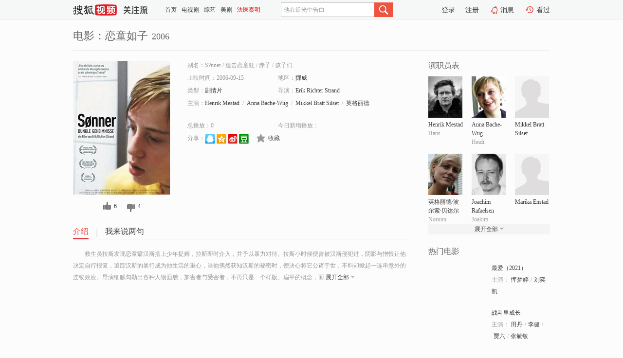

--- FILE ---
content_type: text/html;charset=UTF-8
request_url: https://tv.sohu.com/item/MTA3NDI0OA==.html
body_size: 5749
content:











 <!DOCTYPE html PUBLIC "-//W3C//DTD XHTML 1.0 Transitional//EN" "http://www.w3.org/TR/xhtml1/DTD/xhtml1-transitional.dtd">
<html>
<head>
<title>恋童如子-电影-高清视频在线观看-搜狐视频</title>
<meta http-equiv="Content-Type" content="text/html; charset=UTF-8">
<meta name="keywords" content="恋童如子,电影,高清视频,在线观看">
<meta name="description" content="搜狐视频为您提供关于(恋童如子)的高清视频在线观看、剧情内容介绍、以及周边的一切，包括(恋童如子)的图片、预告片、拍摄花絮、影讯、相关新闻及评论等。更多关于(恋童如子)的精彩内容，尽在搜狐视频。">
<meta http-equiv="Content-Type" content="text/html; charset=UTF-8">
<meta http-equiv="pragma" content="no-cache">
<meta http-equiv="cache-control" content="no-cache,must-revalidate">
<meta http-equiv="expires" content="0">
<meta name="robots" content="all" />
<meta property="og:url" content="https://tv.sohu.com/item/MTA3NDI0OA==.html"/>
<meta property="og:type" content="website"/>
<meta property="og:site_name" content="搜狐视频" />
<meta property="og:title" content="恋童如子" />
<meta property="og:description" content="救生员拉斯发现恋童癖汉斯搭上少年提姆，拉斯即时介入，并予以暴力对待。拉斯小时候便曾被汉斯侵犯过，阴影与憎恨让他决定自行报复，追踪汉斯的暴行成为他生活的重心，当他偶然获知汉斯的秘密时，便决心将它公诸于世，不料却掀起一连串意外的连锁效应。导演细腻勾勒出各种人物面貌，加害者与受害者，不再只是一个样版、扁平的概念，而是灵活甚至辩证的。对于恋童这样耸动的题材，导演也不满足于单纯的妖魔化，而是。" />
<meta property="og:image" content="http://photocdn.sohu.com/kis/fengmian/1074/1074248/1074248_ver_big.jpg" />
<link type="image/x-icon" rel="shortcut icon"  href="//tv.sohu.com/favicon.ico" />
<link type="text/css" rel="stylesheet" href="//css.tv.itc.cn/global/global201302.css" />
<link type="text/css" rel="stylesheet" href="//css.tv.itc.cn/channel/nav_v1.css" />
<link type="text/css" rel="stylesheet" href="//assets.changyan.sohu.com/rs/prod_/sohucs.min-sohutv.v118.css" />
<link type="text/css" rel="stylesheet" href="//css.tv.itc.cn/search/search-movie.css" />
<script type="text/javascript">
	// 测试数据
	var vid="0";
	var nid = "";
	var pid ="0";
	var cover=""; 	
	var playlistId="0";
	var o_playlistId="";
    var cid="100";//一级分类id
	var subcid="100108";//二级分类id
	var osubcid="";//二级分类的唯一项
	var category="";
	var cateCode="";
	var pianhua = "";
	var tag = "";
	var tvid = "";
	var playerSpaceId = "";
	var kis_id="1074248";
	var filmType = "movie";
	var isFee = "0";
	var comment_c_flag="vp";
</script>
<script src="//js.tv.itc.cn/kao.js"></script>
<script src="//js.tv.itc.cn/dict.js"></script>
<script src="//js.tv.itc.cn/gg.seed.js"></script>
<script src="//js.tv.itc.cn/base/core/j_1.7.2.js"></script>
<script src="//tv.sohu.com/upload/static/star/g.js"></script>
<script src="//js.tv.itc.cn/site/search/movie/inc.js"></script>
<script type="text/javascript">
kao('pingback', function () {
	pingbackBundle.initHref({
		customParam : {
			 
				movie : {
				url : '//click.hd.sohu.com.cn/x.gif',
				type : ['extends'],
				stype:['workshow_movie'],
				col1:	function(config, el) {
					return el.getAttribute('pos') == null ? [''] : el.getAttribute('pos');
				},
				col2:	function(config, el) {
					return el.getAttribute('location') == null ? [''] : el.getAttribute('location');
				},
				col3:		function(config, el) {
								 var playsource=el.getAttribute('vv');
								 var vv='';
								 if(playsource=='sohutv'){
								 	vv='work_playpage_vv';
								 }else if(playsource=='work_starpage_vv' || playsource=='work_playpage_vv' || playsource=='work_search_vv' || playsource=='work_workpage_vv'){
								 	vv=playsource;
								 }else{
								 	vv='work_outer_vv';
								 }
								return vv;
						 },
				suv : 'cookie-SUV',
				p : 'passport',
				y : 'cookie-YYID',
				f : 'cookie-fuid',
				_ : 'stamp'
			}
	 
		}
	});
});

getHeaderFrag();
function getHeaderFrag() {
    // console.log("jinru")
    $.ajax({
        type:"GET",
        url:"/star/openkis/star/header",
        success:function(data){
            console.info(data);
            $("#fragHeader").html(data);
        },
        error:function(data){
            $("#fragHeader").html("");
            console.log("Error: "+data);
        }
    });
}

</script>

</head>
<body>
<br>
<!-- Start : areaTop -->
 <div class="areaTop" id="hd-navMiniBar" style="position: fixed; top: 0px; left: 0px; width: 100%; z-index: 999;">
     <div class="area clear" id = "fragHeader" onload =getHeaderFrag()>

     </div>
</div>
<style>
	#hd-fBox2,.hd-mUpload{display:none;}
	.areaTop .hd-hotWord{
		overflow: hidden;
		width:312px;
	}
</style>
<!-- End : areaTop -->
<div class="wrapper">
	<div class="movie-name area rel cfix">
		
		<h2 >电影：恋童如子<span>2006</span></h2>
	</div>
	<!-- Start : bodyer -->
	<div class="cfix area">
		<div class="movieL">
			<!-- Start : movie info -->
			<div class="cfix movie-info">
			  
			 
			
			
		    
		 	  
			
			
			
			    <div class="colL">
				<div class="movie-pic">
					
					
						<img lazysrc="//photocdn.sohu.com/kis/fengmian/1074/1074248/1074248_ver_big.jpg" width="200" height="275" src="//css.tv.itc.cn/channel/v2/index-images/default_v.svg" alt="恋童如子" />
					
				</div>
				<p class="ta-c">
				<a class="like" title="" href="#">0</a>
				<a class="unlike" title="" href="#">0</a>
				</p>
				</div>
				<div class="movie-infoR">
					<ul class="cfix mB20">
						<li class="w1"><span>别名：S?nner     /    追击恋童狂     /    赤子     /    孩子们</span></li> 
						<li><span>上映时间：2006-09-15</span></li>
						
						<li><span>地区：</span><a href="//so.tv.sohu.com/list_p1100_p2_p3_p4_p5_p6_p7_p8_p9.html" title="" target="_blank" pb-url="movie" pos="work_info" location="work_info_others" vv="work_search_vv">挪威</a> </li>
						<li><span>类型：</span><a href="//so.tv.sohu.com/list_p1100_p2100108_p3_p4_p5_p6_p7_p8_p9.html" title="" target="_blank" pb-url="movie" pos="work_info" location="work_info_others" vv="work_search_vv">剧情片</a></li>
						<li><span>导演：</span><a href="//tv.sohu.com/star/ODI3MDI4X0VyaWsgUmljaHRlciBTdHJhbmQ=.shtml" target="_blank" pb-url="movie" vv="work_starpage_vv" pos="work_info" location="work_info_others">Erik Richter Strand</a>   </li>
						
						
						
						  	
						 		
						  	
						 	 
						  
						<li class="w1"><span>主演：</span><a href="//tv.sohu.com/star/MTIwNTcwX0hlbnJpayBNZXN0YWQ=.shtml" target="_blank" pb-url="movie" vv="work_starpage_vv" pos="work_info" location="work_info_others">Henrik Mestad</a><span class="mLR6">/</span><a href="//tv.sohu.com/star/Nzc4MTc0X0FubmEgQmFjaGUtV2lpZw==.shtml" target="_blank" pb-url="movie" vv="work_starpage_vv" pos="work_info" location="work_info_others">Anna Bache-Wiig</a><span class="mLR6">/</span><a href="//tv.sohu.com/star/ODY5MDE5X01pa2tlbCBCcmF0dCBTaWxzZXQ=.shtml" target="_blank" pb-url="movie" vv="work_starpage_vv" pos="work_info" location="work_info_others">Mikkel Bratt Silset</a><span class="mLR6">/</span><a href="//tv.sohu.com/star/MjU3ODM0X+iLseagvOS4veW+t8K35rOi5bCU57SiwrfotJ3ovr7lsJQ=.shtml" target="_blank" pb-url="movie" vv="work_starpage_vv" pos="work_info" location="work_info_others">英格丽德·波尔索·贝达尔</a><span class="mLR6">/</span><a href="//tv.sohu.com/star/Nzc4MTcyX0pvYWNoaW0gUmFmYWVsc2Vu.shtml" target="_blank" pb-url="movie" vv="work_starpage_vv" pos="work_info" location="work_info_others">Joachim Rafaelsen</a></li>
						</ul>
						<ul class="cfix mB10">
                        <!--update 总播放：开始-->
                        <li><span>总播放：</span><em class="total-play"></em></li>
                        <!--update 总播放：结束-->
                        <!--update 今日新增播放：开始-->
                        <li><span>今日新增播放：</span><em class="today-play"></em></li>
                        <!--update 今日新增播放：结束-->
						
						<li class="w1 action">
                            <!--update 新版分享：开始-->
                            <div class="share cfix" style="width: auto">
                                <span>分享：</span><a title="" onclick="javascript:jump('mqq')" href="javascript:void(0)"><img width="21" height="21" alt="" src="//css.tv.itc.cn/search/images/qq.gif"></a>
                                <a title="" onclick="javascript:jump('qq')" href="javascript:void(0)"><img width="20" height="21" alt="" src="//css.tv.itc.cn/search/images/qzone.gif"></a>
                                <a title="" onclick="javascript:jump('weibosina')" href="javascript:void(0)"><img width="20" height="21" alt="" src="//css.tv.itc.cn/search/images/swb.gif"></a>
                                <a title="" onclick="javascript:jump('douban')" href="javascript:void(0)"><img width="20" height="21" alt="" src="//css.tv.itc.cn/search/images/db.gif"></a>
                            </div>
                            <!--update 新版分享：结束-->
							<div class="l actionR">
								<a href="" title="" class="ico-store">收藏</a>  
							</div>
						</li>
						</ul> 
						 
						 
						 <div class="cfix bot">
							
							
					 </div>
				</div>
			</div>
			<!-- End : movie info -->
			<!-- Start : tab -->
			<ul class="cfix movieTab">
				<li class="first on"><a href="#" title="">介绍</a></li>
				
				
				
				
				
				  <li><a href="#" title="">我来说两句</a></li>
				
				
			</ul>
			<!-- End : tab -->
			<!-- Start : modA -->
			<div class="movieCont mod">
			
				<p class="intro">
					<span class="full_intro" style="display:none">&nbsp;&nbsp;&nbsp;&nbsp;&nbsp;&nbsp;&nbsp;&nbsp;救生员拉斯发现恋童癖汉斯搭上少年提姆，拉斯即时介入，并予以暴力对待。拉斯小时候便曾被汉斯侵犯过，阴影与憎恨让他决定自行报复，追踪汉斯的暴行成为他生活的重心，当他偶然获知汉斯的秘密时，便决心将它公诸于世，不料却掀起一连串意外的连锁效应。导演细腻勾勒出各种人物面貌，加害者与受害者，不再只是一个样版、扁平的概念，而是灵活甚至辩证的。对于恋童这样耸动的题材，导演也不满足于单纯的妖魔化，而是。</span>
					  
				      
				   		 <span class="short_intro hide">
				   		 &nbsp;&nbsp;&nbsp;&nbsp;&nbsp;&nbsp;&nbsp;&nbsp;救生员拉斯发现恋童癖汉斯搭上少年提姆，拉斯即时介入，并予以暴力对待。拉斯小时候便曾被汉斯侵犯过，阴影与憎恨让他决定自行报复，追踪汉斯的暴行成为他生活的重心，当他偶然获知汉斯的秘密时，便决心将它公诸于世，不料却掀起一连串意外的连锁效应。导演细腻勾勒出各种人物面貌，加害者与受害者，不再只是一个样版、扁平的概念，而</span>
						 <a href="#" title="" class="arr-down toggle_intro hide" pos="work_tab" location="work_tab_overview">展开全部</a>
				      
				     
				    

				</p>
			
			</div>
			<!-- End : modA -->
			<!-- Start : modB -->
			
			<!-- End : modB -->
			<!-- Start : modC -->
			
			<!-- End : modC -->
			<!-- Start : modD -->
			
			<!-- End : modD -->
			<!-- Start : modE -->
			
					 
			
			

		 
			<div class="mod comment" style="display:none">
			<!--  <div id="SOHUCS" sid="" oid="" style="width: 100%; height: auto;"></div>-->
			<div id="SOHUCS"></div>
			</div>
			 
			</div> 
		  
			<!-- End : modE -->
		<div class="movieR">
		 
			<!-- Start : cast -->
			<div class="mod cast">
			
				<div class="mod-tit">
					<h4>演职员表</h4>
				</div>
				<ul class="cfix">
				  
				  	
				 		
				  	
				 	 
				  
					
					<!--   -->
				           
					<li>
						<div class="pic"><a href="//tv.sohu.com/star/MTIwNTcwX0hlbnJpayBNZXN0YWQ=.shtml" title="Henrik Mestad" target="_blank" pb-url="movie" pos="work_cast" vv="work_starpage_vv"><img lazysrc="//photocdn.sohu.com/kistar/fengmian/120/120570/120570_ver_small.jpg" src="//css.tv.itc.cn/channel/v2/index-images/default_v.svg" width="70" height="85" alt="Henrik Mestad" /></a></div>
						<p><a href="//tv.sohu.com/star/MTIwNTcwX0hlbnJpayBNZXN0YWQ=.shtml" target="_blank" title="Henrik Mestad" pb-url="movie" pos="work_cast" vv="work_starpage_vv">Henrik Mestad</a></p><p><span title="Hans">Hans</span></p>
					</li>
					
					<!--   -->
				           
					<li>
						<div class="pic"><a href="//tv.sohu.com/star/Nzc4MTc0X0FubmEgQmFjaGUtV2lpZw==.shtml" title="Anna Bache-Wiig" target="_blank" pb-url="movie" pos="work_cast" vv="work_starpage_vv"><img lazysrc="//photocdn.sohu.com/kistar/fengmian/778/778174/778174_ver_small.jpg" src="//css.tv.itc.cn/channel/v2/index-images/default_v.svg" width="70" height="85" alt="Anna Bache-Wiig" /></a></div>
						<p><a href="//tv.sohu.com/star/Nzc4MTc0X0FubmEgQmFjaGUtV2lpZw==.shtml" target="_blank" title="Anna Bache-Wiig" pb-url="movie" pos="work_cast" vv="work_starpage_vv">Anna Bache-Wiig</a></p><p><span title="Heidi">Heidi</span></p>
					</li>
					
					<!--   -->
				           
					<li>
						<div class="pic"><a href="//tv.sohu.com/star/ODY5MDE5X01pa2tlbCBCcmF0dCBTaWxzZXQ=.shtml" title="Mikkel Bratt Silset" target="_blank" pb-url="movie" pos="work_cast" vv="work_starpage_vv"><img lazysrc="//css.tv.itc.cn/search/star/images/default_avatar.jpg" src="//css.tv.itc.cn/channel/v2/index-images/default_v.svg" width="70" height="85" alt="Mikkel Bratt Silset" /></a></div>
						<p><a href="//tv.sohu.com/star/ODY5MDE5X01pa2tlbCBCcmF0dCBTaWxzZXQ=.shtml" target="_blank" title="Mikkel Bratt Silset" pb-url="movie" pos="work_cast" vv="work_starpage_vv">Mikkel Bratt Silset</a></p><p><span title=""></span></p>
					</li>
					
					<!--    <li class="clear"></li>-->
				            <li class="clear"></li>
					<li>
						<div class="pic"><a href="//tv.sohu.com/star/MjU3ODM0X+iLseagvOS4veW+t8K35rOi5bCU57SiwrfotJ3ovr7lsJQ=.shtml" title="英格丽德·波尔索·贝达尔" target="_blank" pb-url="movie" pos="work_cast" vv="work_starpage_vv"><img lazysrc="//photocdn.sohu.com/kistar/fengmian/257/257834/257834_ver_small.jpg" src="//css.tv.itc.cn/channel/v2/index-images/default_v.svg" width="70" height="85" alt="英格丽德·波尔索·贝达尔" /></a></div>
						<p><a href="//tv.sohu.com/star/MjU3ODM0X+iLseagvOS4veW+t8K35rOi5bCU57SiwrfotJ3ovr7lsJQ=.shtml" target="_blank" title="英格丽德·波尔索·贝达尔" pb-url="movie" pos="work_cast" vv="work_starpage_vv">英格丽德·波尔索·贝达尔</a></p><p><span title="Norunn">Norunn</span></p>
					</li>
					
					<!--   -->
				           
					<li>
						<div class="pic"><a href="//tv.sohu.com/star/Nzc4MTcyX0pvYWNoaW0gUmFmYWVsc2Vu.shtml" title="Joachim Rafaelsen" target="_blank" pb-url="movie" pos="work_cast" vv="work_starpage_vv"><img lazysrc="//photocdn.sohu.com/kistar/fengmian/778/778172/778172_ver_small.jpg" src="//css.tv.itc.cn/channel/v2/index-images/default_v.svg" width="70" height="85" alt="Joachim Rafaelsen" /></a></div>
						<p><a href="//tv.sohu.com/star/Nzc4MTcyX0pvYWNoaW0gUmFmYWVsc2Vu.shtml" target="_blank" title="Joachim Rafaelsen" pb-url="movie" pos="work_cast" vv="work_starpage_vv">Joachim Rafaelsen</a></p><p><span title="Joakim">Joakim</span></p>
					</li>
					
					<!--   -->
				           
					<li>
						<div class="pic"><a href="//tv.sohu.com/star/ODY4OTMxX01hcmlrYSBFbnN0YWQ=.shtml" title="Marika Enstad" target="_blank" pb-url="movie" pos="work_cast" vv="work_starpage_vv"><img lazysrc="//css.tv.itc.cn/search/star/images/default_avatar.jpg" src="//css.tv.itc.cn/channel/v2/index-images/default_v.svg" width="70" height="85" alt="Marika Enstad" /></a></div>
						<p><a href="//tv.sohu.com/star/ODY4OTMxX01hcmlrYSBFbnN0YWQ=.shtml" target="_blank" title="Marika Enstad" pb-url="movie" pos="work_cast" vv="work_starpage_vv">Marika Enstad</a></p><p><span title=""></span></p>
					</li>
					  
					
					
					 <li class="clear hide"></li>
                	<li class="hide">
                    <div class="pic"><a href="//tv.sohu.com/star/ODY5MDIwX0Vkd2FyZCBTY2h1bHRoZWlzcw==.shtml" title="Edward Schultheiss" target="_blank" pb-url="movie" pos="work_cast" vv="work_starpage_vv"><img lazysrc="//css.tv.itc.cn/search/star/images/default_avatar.jpg" src="//css.tv.itc.cn/channel/v2/index-images/default_v.svg" width="70" height="85" alt="Edward Schultheiss" /></a></div>
						<p><a href="//tv.sohu.com/star/ODY5MDIwX0Vkd2FyZCBTY2h1bHRoZWlzcw==.shtml" target="_blank" title="Edward Schultheiss" pb-url="movie" pos="work_cast" vv="work_starpage_vv">Edward Schultheiss</a></p><p><span title=""></span></p>
					</li>
                     
					
                	<li class="hide">
                    <div class="pic"><a href="//tv.sohu.com/star/ODY4OTcyX0NocmlzdGluIEJvcmdl.shtml" title="Christin Borge" target="_blank" pb-url="movie" pos="work_cast" vv="work_starpage_vv"><img lazysrc="//css.tv.itc.cn/search/star/images/default_avatar.jpg" src="//css.tv.itc.cn/channel/v2/index-images/default_v.svg" width="70" height="85" alt="Christin Borge" /></a></div>
						<p><a href="//tv.sohu.com/star/ODY4OTcyX0NocmlzdGluIEJvcmdl.shtml" target="_blank" title="Christin Borge" pb-url="movie" pos="work_cast" vv="work_starpage_vv">Christin Borge</a></p><p><span title=""></span></p>
					</li>
                     
					
                	<li class="hide">
                    <div class="pic"><a href="//tv.sohu.com/star/ODY5MDIxX1Jvbm5pZSBCYXJhbGRzbmVz.shtml" title="Ronnie Baraldsnes" target="_blank" pb-url="movie" pos="work_cast" vv="work_starpage_vv"><img lazysrc="//css.tv.itc.cn/search/star/images/default_avatar.jpg" src="//css.tv.itc.cn/channel/v2/index-images/default_v.svg" width="70" height="85" alt="Ronnie Baraldsnes" /></a></div>
						<p><a href="//tv.sohu.com/star/ODY5MDIxX1Jvbm5pZSBCYXJhbGRzbmVz.shtml" target="_blank" title="Ronnie Baraldsnes" pb-url="movie" pos="work_cast" vv="work_starpage_vv">Ronnie Baraldsnes</a></p><p><span title=""></span></p>
					</li>
                     
					 <li class="clear hide"></li>
                	<li class="hide">
                    <div class="pic"><a href="//tv.sohu.com/star/NzQ2MDM1X0plcHBlIExhdXJzZW4=.shtml" title="Jeppe Laursen" target="_blank" pb-url="movie" pos="work_cast" vv="work_starpage_vv"><img lazysrc="//photocdn.sohu.com/kistar/fengmian/746/746035/746035_ver_small.jpg" src="//css.tv.itc.cn/channel/v2/index-images/default_v.svg" width="70" height="85" alt="Jeppe Laursen" /></a></div>
						<p><a href="//tv.sohu.com/star/NzQ2MDM1X0plcHBlIExhdXJzZW4=.shtml" target="_blank" title="Jeppe Laursen" pb-url="movie" pos="work_cast" vv="work_starpage_vv">Jeppe Laursen</a></p><p><span title="Prostitute's client">Prostitute's client</span></p>
					</li>
                     
					
                	<li class="hide">
                    <div class="pic"><a href="//tv.sohu.com/star/ODI3MDI4X0VyaWsgUmljaHRlciBTdHJhbmQ=.shtml" title="Erik Richter Strand" target="_blank" pb-url="movie" pos="work_cast" vv="work_starpage_vv"><img lazysrc="//css.tv.itc.cn/search/star/images/default_avatar.jpg" src="//css.tv.itc.cn/channel/v2/index-images/default_v.svg" width="70" height="85" alt="Erik Richter Strand" /></a></div>
						<p><a href="//tv.sohu.com/star/ODI3MDI4X0VyaWsgUmljaHRlciBTdHJhbmQ=.shtml" target="_blank" title="Erik Richter Strand" pb-url="movie" pos="work_cast" vv="work_starpage_vv">Erik Richter Strand</a></p><p><span title="导演">导演</span></p>
					</li>
                       
                     
				</ul>
				<div class="mod-more"><a href="#" title="" class="arr-down" pos="work_cast" vv="work_starpage_vv">展开全部</a></div>
			
			</div>
			<!-- End : cast -->
			<!-- Start : serial -->
			<div class="mod serial">
				<div class="mod-tit">
					
				</div>
				<ul class="list-movie">
				
				 
				 	
				 	
				 	
				 	
				 
					
					
				</ul>
				
				
			</div>
			<!-- End : serial -->
			<!-- Start : recommend -->
			<div class="mod recommend">
				<div class="mod-tit">
				<h4>热门电影</h4>
				</div>
					<ul class="list-movie"></ul>
				 
			</div>
			<!-- End : recommend -->
			<!-- Start : sort -->
			<div class="mod sort">
			</div>
			<!-- End : sort -->
			<div class="mod soMovie">
				<form action="" method="post" id="sFormB" autocomplete="off" name="sFormB" onsubmit="return searchFormA('sKeyB');"><input type="text" value="" id="sKeyB" class="input" /><input type="submit" value="" class="btn-soMovie" />
				</form>
			</div>
		</div>
	</div>
<!-- End : content -->
</div>
 

<!-- End:content -->
    


<span id="footerFrag" onload="getFootererFrag()"></span>

<script>
    getFootererFrag();
    function getFootererFrag() {
        docWrite = document.write;
        document.write = function( text ){
            console.log(text);
            var elements = document.getElementsByClassName("now_year");
            Array.prototype.forEach.call(elements, function (element) {
                element.innerHTML = text;
            });
        };
        $.ajax({
            type:"GET",
            url:"/star/openkis/star/footer",
            async : true,
            success:function(result){
                console.info(result);
                $("#footerFrag").html(result);
                //  还原
                document.write = docWrite;
            },
            error:function(result){
                $("#footerFrag").html("");
                console.log("Error: "+result);
            }
        });


    };
</script>
 <script>
    messagebus.publish('core.loaded_end');
(function(){function a(){var a=/win/i.test(navigator.userAgent);if(a)if(typeof window.ActiveXObject=="function")try{var b=new ActiveXObject("SoHuVA.SoHuDector.1");b.StartSoHuVA()}catch(c){}else{function d(){var a=navigator.plugins||[];for(var b=0,c;c=a[b];b++)if(/npifox/i.test(c.description))return!0;return!1}if(d()){var e=document.getElementById("embed_ifox");if(!e){var f=document.createElement("div");f.style.cssText="position:absolute;zIndex:-1;height:1px",f.innerHTML='<embed id="embed_ifox" type="application/ifox-plugin" width="0" height="0"></embed>',document.body&&(document.body.insertBefore(f,document.body.firstChild),e=document.getElementById("embed_ifox"))}try{e.RunSohuVA()}catch(c){}}}}var b=window._IFoxContext||(window._IFoxContext={});b.isCalled||(b.isCalled=!0,setTimeout(function(){a()},2e3))})()
</script>

<!-- Begin New PV --> 
<script type="text/javascript" src="//tv.sohu.com/upload/static/global/hdpv.js"></script>
<!-- End New PV --> 

<!-- Begin PVInsight --> 
<script type="text/javascript" language="javascript" src="//a1.itc.cn/pv/js/spv.1305141919.js"></script>
 <!-- End PVInsight --> 
</body>
</html>


--- FILE ---
content_type: text/html;charset=UTF-8
request_url: https://score.my.tv.sohu.com/digg/get.do?type=327&vid=1074248&callback=jQuery172010545119583021778_1769057073766&_=1769057079067
body_size: 107
content:
jQuery172010545119583021778_1769057073766({"vid":1074248,"downCount":4,"statusText":"success","upCount":6,"pid":0,"tvid":1074248,"type":327,"status":200})

--- FILE ---
content_type: text/javascript; charset=utf-8
request_url: https://hui.sohu.com/mum/ipqueryjp?callback=jsonp1769057073371&cookie=1769057073625&platform_source=pc&_=1769057073372
body_size: 25
content:
typeof jsonp1769057073371 === 'function' && jsonp1769057073371({
  "ext_ip": "3.144.81.23",
  "urls": []
});

--- FILE ---
content_type: text/plain;charset=UTF-8
request_url: https://v4.passport.sohu.com/i/cookie/common?callback=passport4015_cb1769057078868&dfp=1769057078948&_=1769057078948
body_size: -296
content:
passport4015_cb1769057078868({"body":"","message":"Success","status":200})